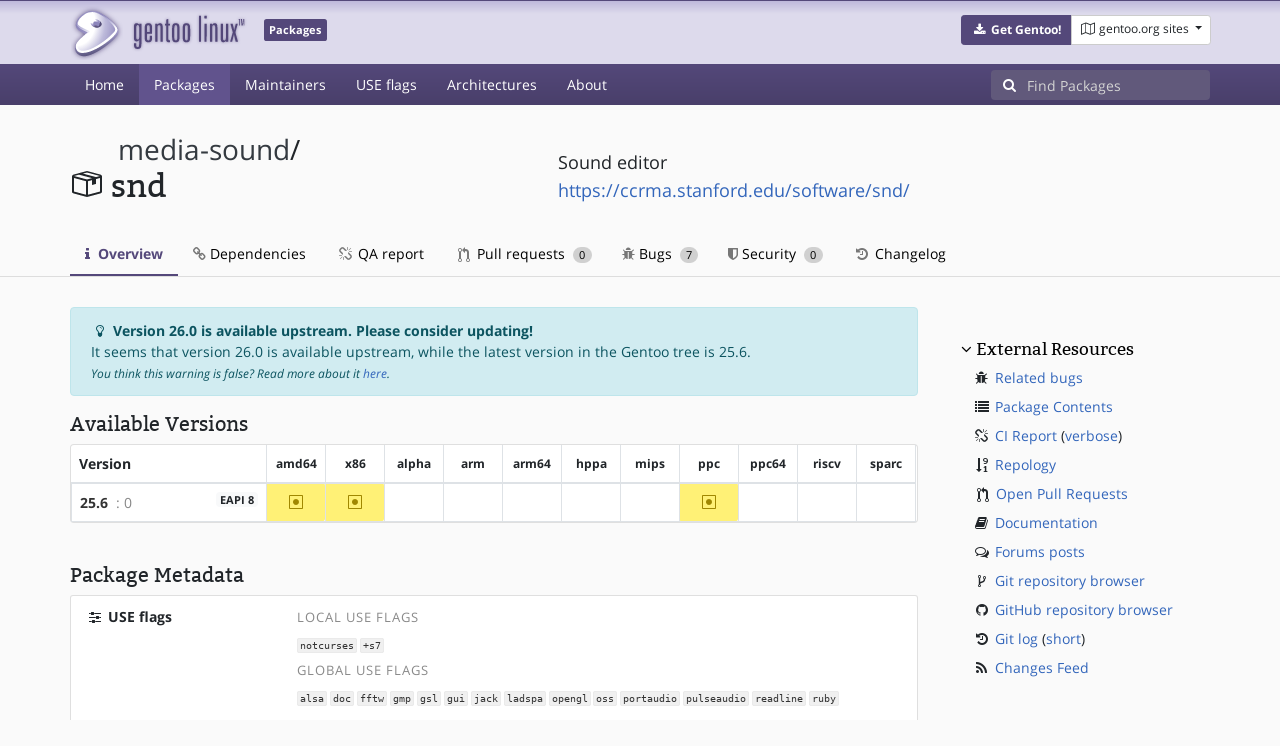

--- FILE ---
content_type: text/html; charset=utf-8
request_url: https://packages.gentoo.org/packages/media-sound/snd
body_size: 4820
content:
<!doctype html><html lang="en"><head><title>media-sound/snd – Gentoo Packages</title><meta charset="utf-8"><meta name="viewport" content="width=device-width, initial-scale=1.0"><meta name="theme-color" content="#54487a"><meta name="description" content="Gentoo Packages Database"><script src="/assets/application.js"></script><link rel="icon" href="https://packages.gentoo.org/favicon.ico" type="image/x-icon"><link rel="stylesheet" href="/assets/stylesheets.css"></head><body><header><div class="site-title"><div class="container"><div class="row justify-content-between"><div class="logo"><a href="/" title="Back to the homepage" class="site-logo"><img src="https://assets.gentoo.org/tyrian/site-logo.png" alt="Gentoo" srcset="https://assets.gentoo.org/tyrian/site-logo.svg"></a> <span class="site-label">Packages</span></div><div class="site-title-buttons"><div class="btn-group btn-group-sm"><a href="https://get.gentoo.org/" role="button" class="btn get-gentoo"><span class="fa fa-fw fa-download"></span> <strong>Get Gentoo!</strong></a><div class="btn-group btn-group-sm"><a class="btn gentoo-org-sites dropdown-toggle" data-toggle="dropdown" data-target="#" href="#"><span class="fa fa-fw fa-map-o"></span> <span class="d-none d-sm-inline">gentoo.org sites</span> <span class="caret"></span></a><div class="dropdown-menu dropdown-menu-right"><a class="dropdown-item" href="https://www.gentoo.org/" title="Main Gentoo website"><span class="fa fa-home fa-fw"></span> gentoo.org</a> <a class="dropdown-item" href="https://wiki.gentoo.org/" title="Find and contribute documentation"><span class="fa fa-file-text-o fa-fw"></span> Wiki</a> <a class="dropdown-item" href="https://bugs.gentoo.org/" title="Report issues and find common issues"><span class="fa fa-bug fa-fw"></span> Bugs</a> <a class="dropdown-item" href="https://forums.gentoo.org/" title="Discuss with the community"><span class="fa fa-comments-o fa-fw"></span> Forums</a> <a class="dropdown-item" href="https://packages.gentoo.org/" title="Find software for your Gentoo"><span class="fa fa-hdd-o fa-fw"></span> Packages</a><div class="dropdown-divider"></div><a class="dropdown-item" href="https://planet.gentoo.org/" title="Find out what's going on in the developer community"><span class="fa fa-rss fa-fw"></span> Planet</a> <a class="dropdown-item" href="https://archives.gentoo.org/" title="Read up on past discussions"><span class="fa fa-archive fa-fw"></span> Archives</a> <a class="dropdown-item" href="https://sources.gentoo.org/" title="Browse our source code"><span class="fa fa-code fa-fw"></span> Sources</a><div class="dropdown-divider"></div><a class="dropdown-item" href="https://infra-status.gentoo.org/" title="Get updates on the services provided by Gentoo"><span class="fa fa-server fa-fw"></span> Infra Status</a></div></div></div></div></div></div></div><nav class="tyrian-navbar navbar navbar-dark navbar-expand-lg bg-primary" role="navigation"><div class="container"><div class="navbar-header"><button class="navbar-toggler" type="button" data-toggle="collapse" data-target="#navbar-main-collapse" aria-controls="navbar-main-collapse" aria-expanded="false" aria-label="Toggle navigation"><span class="navbar-toggler-icon"></span></button></div><div class="collapse navbar-collapse navbar-main-collapse" id="navbar-main-collapse"><ul class="navbar-nav mr-auto"><li class="nav-item"><a class="nav-link" href="/">Home</a></li><li class="nav-item active"><a class="nav-link" href="/categories">Packages</a></li><li class="nav-item"><a class="nav-link" href="/maintainers">Maintainers</a></li><li class="nav-item"><a class="nav-link" href="/useflags">USE flags</a></li><li class="nav-item"><a class="nav-link" href="/arches">Architectures</a></li><li class="nav-item"><a class="nav-link" href="/about">About</a></li></ul><form class="form-inline inlinesearch" role="search" action="/packages/search" method="get"><div class="input-group"><div class="input-group-prepend"><span class="input-group-text" id="basic-addon1"><i class="fa fa-search" aria-hidden="true"></i></span></div><input class="form-control" name="q" type="text" placeholder="Find Packages" aria-label="Find Packages"></div></form></div></div></nav></header><div class="kk-header-container"><div class="container"><div class="row"><div class="col-12"><div class="row mt-3"><div class="col-md-5"><h1 class="stick-top kk-package-title" id="package-title" data-atom="media-sound/snd" data-category="media-sound" data-name="snd"><small class="kk-package-cat"><a href="/categories/media-sound" class="text-dark">media-sound</a>/</small><div><svg height="32" class="octicon octicon-package right left kk-package-icon" aria-label="Package icon" viewBox="0 0 16 16" version="1.1" width="32" role="img"><path fill-rule="evenodd" d="M1 4.27v7.47c0 .45.3.84.75.97l6.5 1.73c.16.05.34.05.5 0l6.5-1.73c.45-.13.75-.52.75-.97V4.27c0-.45-.3-.84-.75-.97l-6.5-1.74a1.4 1.4 0 0 0-.5 0L1.75 3.3c-.45.13-.75.52-.75.97zm7 9.09l-6-1.59V5l6 1.61v6.75zM2 4l2.5-.67L11 5.06l-2.5.67L2 4zm13 7.77l-6 1.59V6.61l2-.55V8.5l2-.53V5.53L15 5v6.77zm-2-7.24L6.5 2.8l2-.53L15 4l-2 .53z"></path></svg><div class="kk-package-name">snd</div></div></h1></div><div class="col-md-7"><p class="lead kk-package-maindesc">Sound editor</p><p class="kk-package-homepage"><a href="https://ccrma.stanford.edu/software/snd/">https://ccrma.stanford.edu/software/snd/</a></p></div><div class="col-md-12 pt-4 mt-1"><nav class="nav kk-package-nav"><a class="nav-link active" href="/packages/media-sound/snd"><i class="fa fa-info mr-1" aria-hidden="true"></i> Overview </a><a class="nav-link" href="/packages/media-sound/snd/dependencies"><i class="fa fa-link" aria-hidden="true"></i> Dependencies </a><a class="nav-link" href="/packages/media-sound/snd/qa-report"><i class="fa fa-fw fa-chain-broken" aria-hidden="true"></i> QA report </a><a class="nav-link" href="/packages/media-sound/snd/pull-requests"><i class="octicon octicon-git-pull-request opticon-resource-icon ml-1" aria-hidden="true"></i> Pull requests <span class="ml-1 badge badge-pill kk-misc-badge">0</span></a><a class="nav-link" href="/packages/media-sound/snd/bugs"><i class="fa fa-bug" aria-hidden="true"></i> Bugs <span class="ml-1 badge badge-pill kk-misc-badge">7</span></a><a class="nav-link" href="/packages/media-sound/snd/security"><i class="fa fa-shield" aria-hidden="true"></i> Security <span class="ml-1 badge badge-pill kk-misc-badge">0</span></a><a class="nav-link" href="/packages/media-sound/snd/changelog"><i class="fa fa-fw fa-history" aria-hidden="true"></i> Changelog </a></nav></div></div></div></div></div></div><div class="tab-content" id="myTabContent"><div class="container mb-5 tab-pane fade show active" id="overview" role="tabpanel" aria-labelledby="overview-tab"><div class="row"><div class="col-md-9"><div class="alert alert-info"><strong><span class="fa fa-fw fa-lightbulb-o"></span> Version 26.0 is available upstream. Please consider updating!</strong><br>It seems that version 26.0 is available upstream, while the latest version in the Gentoo tree is 25.6.<br><small><i>You think this warning is false? Read more about it <a href="/about/repology">here</a>.</i></small></div><h3 class="mb-2">Available Versions</h3><div class="card mb-4 rounded"><svg style="display: none" version="1.1"><defs><symbol id="svg-ver-mask" viewBox="0 0 14 16"><path fill-rule="evenodd" d="M13 1H1c-.55 0-1 .45-1 1v12c0 .55.45 1 1 1h12c.55 0 1-.45 1-1V2c0-.55-.45-1-1-1zm0 13H1V2h12v12zm-8.5-2H3v-1.5L9.5 4H11v1.5L4.5 12z"></path></symbol> <symbol id="svg-ver-testing" viewBox="0 0 14 16"><path fill-rule="evenodd" d="M13 1H1c-.55 0-1 .45-1 1v12c0 .55.45 1 1 1h12c.55 0 1-.45 1-1V2c0-.55-.45-1-1-1zm0 13H1V2h12v12zM4 8c0-1.66 1.34-3 3-3s3 1.34 3 3-1.34 3-3 3-3-1.34-3-3z"></path></symbol> <symbol id="svg-ver-unavailable" viewBox="0 0 14 16"><path fill-rule="evenodd" d="M13 1H1c-.55 0-1 .45-1 1v12c0 .55.45 1 1 1h12c.55 0 1-.45 1-1V2c0-.55-.45-1-1-1zm0 13H1V2h12v12zm-2-5H3V7h8v2z"></path></symbol> <symbol id="svg-ver-stable" viewBox="0 0 14 16"><path fill-rule="evenodd" d="M13 1H1c-.55 0-1 .45-1 1v12c0 .55.45 1 1 1h12c.55 0 1-.45 1-1V2c0-.55-.45-1-1-1zm0 13H1V2h12v12zM6 9H3V7h3V4h2v3h3v2H8v3H6V9z"></path></symbol></defs></svg><div class="table-responsive border-0"><table class="table table-bordered kk-versions-table mb-0 overflow-hidden border-0"><thead class="border-0"><tr class="border-0"><th class="kk-version border-left-0 border-top-0">Version</th><th class="kk-keyword-header kk-keyword border-left-0 border-top-0">amd64</th><th class="kk-keyword-header kk-keyword border-left-0 border-top-0">x86</th><th class="kk-keyword-header kk-keyword border-left-0 border-top-0">alpha</th><th class="kk-keyword-header kk-keyword border-left-0 border-top-0">arm</th><th class="kk-keyword-header kk-keyword border-left-0 border-top-0">arm64</th><th class="kk-keyword-header kk-keyword border-left-0 border-top-0">hppa</th><th class="kk-keyword-header kk-keyword border-left-0 border-top-0">mips</th><th class="kk-keyword-header kk-keyword border-left-0 border-top-0">ppc</th><th class="kk-keyword-header kk-keyword border-left-0 border-top-0">ppc64</th><th class="kk-keyword-header kk-keyword border-left-0 border-top-0">riscv</th><th class="kk-keyword-header kk-keyword border-left-0 border-top-0">sparc</th></tr></thead> <tbody><tr><td class="kk-version"><strong><a class="kk-ebuild-link" href="https://gitweb.gentoo.org/repo/gentoo.git/tree/media-sound/snd/snd-25.6.ebuild">25.6</a></strong> <span class="kk-slot" title="SLOT=&#34;0&#34;"> : 0</span> <span class="badge badge-light kk-eapi-label">EAPI 8</span></td><td class="kk-keyword kk-keyword-testing" title="25.6 is testing on amd64"><svg height="16" class="octicon octicon-diff-modified" version="1.1" width="14" aria-hidden="true"><use href="#svg-ver-testing" xlink:href="#svg-ver-testing"></use></svg> <span class="sr-only">~amd64</span></td><td class="kk-keyword kk-keyword-testing" title="25.6 is testing on x86"><svg height="16" class="octicon octicon-diff-modified" version="1.1" width="14" aria-hidden="true"><use href="#svg-ver-testing" xlink:href="#svg-ver-testing"></use></svg> <span class="sr-only">~x86</span></td><td class="kk-keyword kk-keyword-unkown" title="25.6 is unknown on alpha"><span class="sr-only">?alpha</span></td><td class="kk-keyword kk-keyword-unkown" title="25.6 is unknown on arm"><span class="sr-only">?arm</span></td><td class="kk-keyword kk-keyword-unkown" title="25.6 is unknown on arm64"><span class="sr-only">?arm64</span></td><td class="kk-keyword kk-keyword-unkown" title="25.6 is unknown on hppa"><span class="sr-only">?hppa</span></td><td class="kk-keyword kk-keyword-unkown" title="25.6 is unknown on mips"><span class="sr-only">?mips</span></td><td class="kk-keyword kk-keyword-testing" title="25.6 is testing on ppc"><svg height="16" class="octicon octicon-diff-modified" version="1.1" width="14" aria-hidden="true"><use href="#svg-ver-testing" xlink:href="#svg-ver-testing"></use></svg> <span class="sr-only">~ppc</span></td><td class="kk-keyword kk-keyword-unkown" title="25.6 is unknown on ppc64"><span class="sr-only">?ppc64</span></td><td class="kk-keyword kk-keyword-unkown" title="25.6 is unknown on riscv"><span class="sr-only">?riscv</span></td><td class="kk-keyword kk-keyword-unkown" title="25.6 is unknown on sparc"><span class="sr-only">?sparc</span></td></tr></tbody></table></div></div><h3 class="pt-3 mb-2">Package Metadata</h3><div class="card border-0 mb-3"><ul class="list-group kk-metadata-list"><li class="kk-metadata-item list-group-item"><div class="row"><div class="col-xs-12 col-md-3 kk-metadata-key"><span class="fa fa-fw fa-sliders"></span> USE flags</div><div class="col-xs-12 col-md-9"><span class="kk-useflag-group">Local Use Flags</span><ul class="kk-useflag-container kk-useflag-container-few"><li class="kk-useflag"><a title="Terminal interface via dev-cpp/notcurses" data-toggle="tooltip" href="/useflags/notcurses">notcurses</a></li><li class="kk-useflag"><a title="Enable the s7 extension language (a version of Scheme)" data-toggle="tooltip" href="/useflags/s7">+s7</a></li></ul><span class="kk-useflag-group">Global Use Flags</span><ul class="kk-useflag-container kk-useflag-container-many"><li class="kk-useflag"><a title="Add support for media-libs/alsa-lib (Advanced Linux Sound Architecture)" data-toggle="tooltip" href="/useflags/alsa">alsa</a></li><li class="kk-useflag"><a title="Add extra documentation (API, Javadoc, etc). It is recommended to enable per package instead of globally" data-toggle="tooltip" href="/useflags/doc">doc</a></li><li class="kk-useflag"><a title="Use FFTW library for computing Fourier transforms" data-toggle="tooltip" href="/useflags/fftw">fftw</a></li><li class="kk-useflag"><a title="Add support for dev-libs/gmp (GNU MP library)" data-toggle="tooltip" href="/useflags/gmp">gmp</a></li><li class="kk-useflag"><a title="Use the GNU scientific library for calculations" data-toggle="tooltip" href="/useflags/gsl">gsl</a></li><li class="kk-useflag"><a title="Enable support for a graphical user interface" data-toggle="tooltip" href="/useflags/gui">gui</a></li><li class="kk-useflag"><a title="Add support for the JACK Audio Connection Kit" data-toggle="tooltip" href="/useflags/jack">jack</a></li><li class="kk-useflag"><a title="Enable the ability to support ladspa plugins" data-toggle="tooltip" href="/useflags/ladspa">ladspa</a></li><li class="kk-useflag"><a title="Add support for OpenGL (3D graphics)" data-toggle="tooltip" href="/useflags/opengl">opengl</a></li><li class="kk-useflag"><a title="Add support for OSS (Open Sound System)" data-toggle="tooltip" href="/useflags/oss">oss</a></li><li class="kk-useflag"><a title="Add support for the crossplatform portaudio audio API" data-toggle="tooltip" href="/useflags/portaudio">portaudio</a></li><li class="kk-useflag"><a title="Add sound server support via media-libs/libpulse (may be PulseAudio or PipeWire)" data-toggle="tooltip" href="/useflags/pulseaudio">pulseaudio</a></li><li class="kk-useflag"><a title="Enable support for libreadline, a GNU line-editing library that almost everyone wants" data-toggle="tooltip" href="/useflags/readline">readline</a></li><li class="kk-useflag"><a title="Add support/bindings for the Ruby language" data-toggle="tooltip" href="/useflags/ruby">ruby</a></li></ul></div></div></li><li class="kk-metadata-item list-group-item"><div class="row"><div class="col-xs-12 col-md-3 kk-metadata-key"><span class="fa fa-fw fa-legal"></span> License</div><div class="col-xs-12 col-md-9">Snd 0BSD BSD-2 HPND GPL-2+ LGPL-2.1+ LGPL-3+</div></div></li><li class="kk-metadata-item list-group-item"><div class="row"><div class="col-xs-12 col-md-3 kk-metadata-key"><span class="fa fa-fw fa-user"></span> Maintainer(s)</div><div class="col-xs-12 col-md-9"> <a title="Gentoo Sound project" href="/maintainer/sound@gentoo.org">Gentoo Sound project</a> <a href="mailto:sound@gentoo.org"><i class="fa fa-envelope-o" style="font-size: .925em;" aria-hidden="true"></i></a></div></div></li></ul></div></div><div class="col-md-3 pl-4 pt-4 mt-2"><h4 class="mb-2 ml-1"><a class="collapseLink" style="color:#000000;" data-toggle="collapse" href="#collapseExternalResources" role="button" aria-expanded="false" aria-controls="collapseExternalResources">External Resources</a></h4><div class="collapse show" id="collapseExternalResources"><dl class="ml-3"><dd><span class="fa fa-fw fa-bug"></span> <a href="https://bugs.gentoo.org/buglist.cgi?quicksearch=media-sound/snd" class="" target="_blank">Related bugs</a></dd><dd><span class="fa fa-fw fa-list"></span> <a href="https://www.portagefilelist.de/index.php?p=packages&amp;ps=snd" class="" target="_blank">Package Contents</a></dd><dd><span class="fa fa-fw fa-chain-broken"></span> <a href="https://qa-reports.gentoo.org/output/gentoo-ci/output.html;pkg=media-sound:snd" title="CI report" target="_blank">CI Report</a> (<a href="https://qa-reports.gentoo.org/output/gentoo-ci/output.verbose.html;pkg=media-sound:snd" title="Verbose CI report" target="_blank">verbose</a>)</dd><dd><span class="fa fa-fw fa-sort-numeric-desc"></span> <a href="https://repology.org/tools/project-by?repo=gentoo&amp;name_type=srcname&amp;target_page=project_versions&amp;name=media-sound/snd" target="_blank">Repology</a></dd><dd><span class="octicon octicon-git-pull-request opticon-resource-icon ml-1"></span> <a href="https://github.com/gentoo/gentoo/pulls?q=is%3Apr+is%3Aopen+in%3Atitle+media-sound/snd" target="_blank">Open Pull Requests</a></dd><dd><span class="fa fa-fw fa-book"></span> <a href="https://wiki.gentoo.org/wiki/Special:Search/snd" target="_blank">Documentation</a></dd><dd><span class="fa fa-fw fa-comments-o"></span> <a href="https://forums.gentoo.org/search.php?search_terms=all&amp;show_results=topics&amp;search_keywords=snd&amp;mode=results" target="_blank">Forums posts</a></dd><dd><span class="fa fa-fw fa-code-fork"></span> <a href="https://gitweb.gentoo.org/repo/gentoo.git/tree/media-sound/snd" target="_blank">Git repository browser</a></dd><dd><span class="fa fa-fw fa-github"></span> <a href="https://github.com/gentoo/gentoo/tree/master/media-sound/snd" target="_blank">GitHub repository browser</a></dd><dd><span class="fa fa-fw fa-history"></span> <a href="https://gitweb.gentoo.org/repo/gentoo.git/log/media-sound/snd?showmsg=1" title="Git log" target="_blank">Git log</a> (<a href="https://gitweb.gentoo.org/repo/gentoo.git/log/media-sound/snd" title="Short git log" target="_blank">short</a>)</dd><dd><span class="fa fa-fw fa-rss"></span> <a href="https://gitweb.gentoo.org/repo/gentoo.git/atom/media-sound/snd?h=master" target="_blank">Changes Feed</a></dd></dl></div></div></div></div></div><footer style="background-color: #fafafa; box-shadow:none!important;"><div class="container pt-4" style="border-top: 1px solid #dddddd;"><div class="row"><div class="col-2 col-sm-2 col-md-2"><ul class="footerlinks three-icons"><li><a href="https://twitter.com/gentoo" title="@Gentoo on Twitter"><span class="fa fa-twitter fa-fw"></span></a></li><li><a href="https://www.facebook.com/gentoo.org" title="Gentoo on Facebook"><span class="fa fa-facebook fa-fw"></span></a></li><li><a href="https://www.reddit.com/r/Gentoo/" title="Gentoo on Reddit"><span class="fa fa-reddit-alien fa-fw"></span></a></li></ul></div><div class="col-8 col-sm-8 col-md-8"><strong>&copy; 2001&ndash;2025 Gentoo Authors</strong><br><small>Gentoo is a trademark of the Gentoo Foundation, Inc. and of Förderverein Gentoo e.V. The contents of this document, unless otherwise expressly stated, are licensed under the <a href="https://creativecommons.org/licenses/by-sa/4.0/" rel="license">CC-BY-SA-4.0</a> license. The <a href="https://www.gentoo.org/inside-gentoo/foundation/name-logo-guidelines.html">Gentoo Name and Logo Usage Guidelines</a> apply.</small></div><div class="col-2 col-sm-2 col-md-2 text-right"><strong><a class="text-dark" href="https://www.gentoo.org/inside-gentoo/contact/">Contact</a></strong><br><small>v1.0.3</small></div></div></div></footer></body></html>